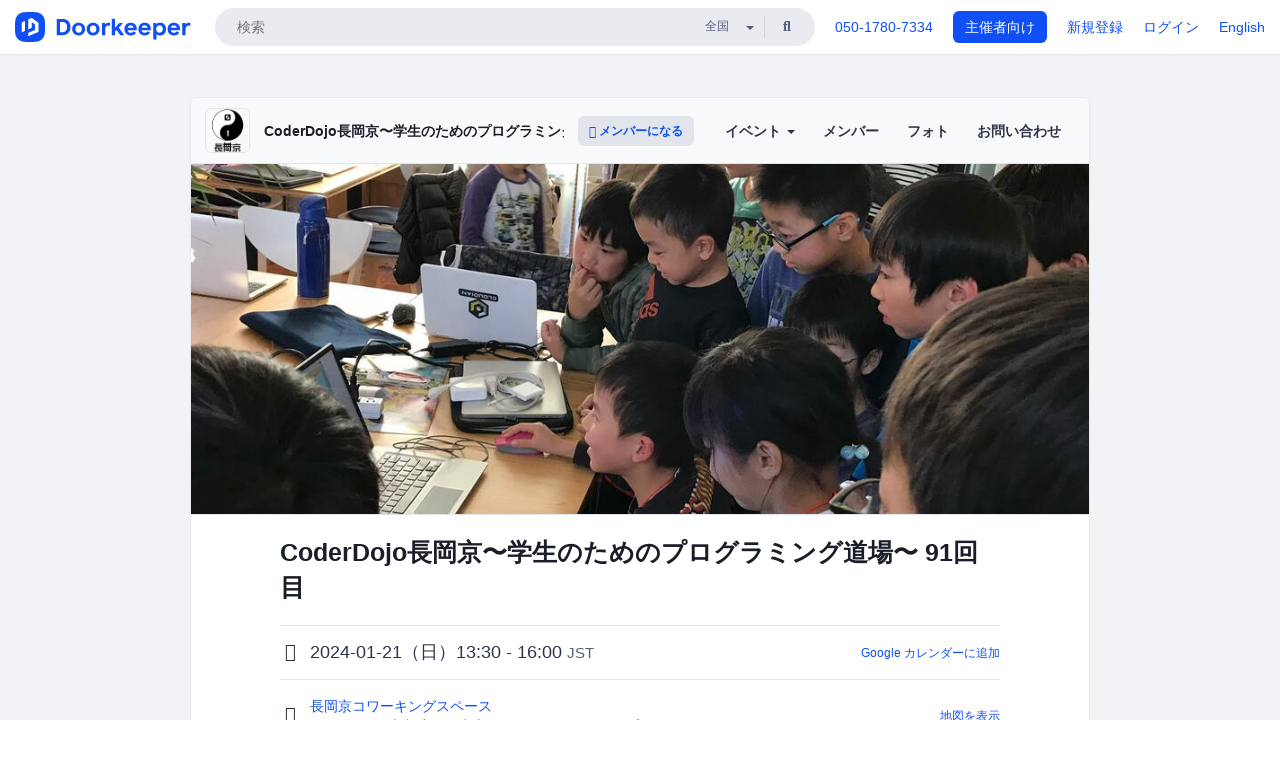

--- FILE ---
content_type: text/html; charset=utf-8
request_url: https://coderdojo-nagaokakyo.doorkeeper.jp/events/167198
body_size: 13049
content:
<!DOCTYPE html>
<html lang='ja'>
<head>
<meta content='text/html;charset=UTF-8' http-equiv='content-type'>
<meta charset='utf-8'>
<meta content='IE=Edge,chrome=1' http-equiv='X-UA-Compatible'>
<meta content='width=device-width,initial-scale=1,maximum-scale=1,user-scalable=no' name='viewport'>
<meta content='telephone=no' name='format-detection'>
<meta content='195702240496602' property='fb:app_id'>
<title>
CoderDojo長岡京〜学生のためのプログラミング道場〜 91回目 - CoderDojo長岡京〜学生のためのプログラミング道場〜 
 | Doorkeeper
</title>
<link rel="icon" type="image/x-icon" href="https://doorkeeper.jp/assets/favicon-2e40be8f198ee3cb97dccbfbb3959374981ae0164d4f349e1787ff5f4c336af8.ico" />
<link href='https://coderdojo-nagaokakyo.doorkeeper.jp/events/167198' rel='canonical'>
<script type='application/ld+json'>{"@context":"https://schema.org","@type":"Event","name":"CoderDojo長岡京〜学生のためのプログラミング道場〜 91回目","url":"https://coderdojo-nagaokakyo.doorkeeper.jp/events/167198","startDate":"2024-01-21T13:30:00+09:00","endDate":"2024-01-21T16:00:00+09:00","eventAttendanceMode":"https://schema.org/OfflineEventAttendanceMode","description":"#CoderDojoとは\r\n[CoderDojo](https://coderdojo.com/)はボランティア（メンター）達が子供たちに無料（非営利）で教える定期開催のプログラミング道場です。\r\n2011年にアイルランドで始まり、世界では85カ国・1,600の道場、日本では全国に126以上の道場があります。CoderDojoはオープンソースであり、各地でボランティアが自主的に運営しています...","offers":[{"@type":"Offer","availability":"https://schema.org/SoldOut","price":"0","priceCurrency":"JPY","url":"https://coderdojo-nagaokakyo.doorkeeper.jp/events/167198","availabilityEnds":"2024-01-20T23:00:00+09:00","validFrom":"2023-12-10T20:42:33+09:00"}],"organizer":{"url":"https://coderdojo-nagaokakyo.doorkeeper.jp/","description":"![CoderDojo長岡京](https://drive.google.com/uc?export=view\u0026amp;id=0B_oRdvbbpB5KZUJNU2ZvRC0wWFU)\r\n\r\nCoderDojoの京都府長岡京支部です。\r\n \r\n後援：長岡京市教育委員会、向日市教育委員会\r\n\r\n*※CoderDojo長岡京ロゴは、長岡京市の[イラストガーデン](http://www.kyoto-ill...","@type":"Organization","name":"CoderDojo長岡京〜学生のためのプログラミング道場〜 "},"location":{"@type":"Place","name":"長岡京コワーキングスペース","address":"〒617-0826 京都府長岡京市開田４丁目２−９ ヘルプビル3F"},"image":["https://doorkeeper.jp/rails/active_storage/representations/proxy/eyJfcmFpbHMiOnsibWVzc2FnZSI6IkJBaHBBMG1mQWc9PSIsImV4cCI6bnVsbCwicHVyIjoiYmxvYl9pZCJ9fQ==--98630f512a048d8c4fa4b1bc99729e67d051b3c7/eyJfcmFpbHMiOnsibWVzc2FnZSI6IkJBaDdCem9MWm05eWJXRjBTU0lJYW5CbkJqb0dSVlE2RkhKbGMybDZaVjkwYjE5c2FXMXBkRnNIYVFMb0F6QT0iLCJleHAiOm51bGwsInB1ciI6InZhcmlhdGlvbiJ9fQ==--8ce6569ce3b1f779d3cfcdbb6038d926ad4475c7/coderdojo%E3%83%A1%E3%83%B3%E3%82%BF%E3%83%BC%E5%8B%9F%E9%9B%86%E6%99%82%E3%81%AE%E7%94%BB%E5%83%8F.jpg"]}</script>
<meta content='CoderDojo長岡京〜学生のためのプログラミング道場〜 91回目' property='og:title'>
<meta content='activity' property='og:type'>
<meta content='https://doorkeeper.jp/rails/active_storage/representations/proxy/eyJfcmFpbHMiOnsibWVzc2FnZSI6IkJBaHBBMG1mQWc9PSIsImV4cCI6bnVsbCwicHVyIjoiYmxvYl9pZCJ9fQ==--98630f512a048d8c4fa4b1bc99729e67d051b3c7/eyJfcmFpbHMiOnsibWVzc2FnZSI6IkJBaDdCem9MWm05eWJXRjBTU0lJYW5CbkJqb0dSVlE2RkhKbGMybDZaVjkwYjE5c2FXMXBkRnNIYVFMb0F6QT0iLCJleHAiOm51bGwsInB1ciI6InZhcmlhdGlvbiJ9fQ==--8ce6569ce3b1f779d3cfcdbb6038d926ad4475c7/coderdojo%E3%83%A1%E3%83%B3%E3%82%BF%E3%83%BC%E5%8B%9F%E9%9B%86%E6%99%82%E3%81%AE%E7%94%BB%E5%83%8F.jpg' property='og:image'>
<meta content='https://coderdojo-nagaokakyo.doorkeeper.jp/events/167198' property='og:url'>
<meta content='CoderDojo長岡京〜学生のためのプログラミング道場〜 ' property='og:site_name'>
<meta name="twitter:card" content="summary_large_image">
<meta content='@doorkeeper_jp' name='twitter:site'>
<meta content='2024-01-21（日）13:30 - 16:00 CoderDojoとは

CoderDojoはボランティア（メンター）達が子供たちに無料（非営利）で教える定期開催のプログラミング道場です。
2011年にアイルランドで始まり、世界では85カ国・1,600の道場、日本では全国に126以上の道場があります。CoderDojoはオープンソースであり、各地でボランティアが自主的に運営しています。...' name='twitter:description'>
<meta content='2024-01-21（日）13:30 - 16:00 CoderDojoとは

CoderDojoはボランティア（メンター）達が子供たちに無料（非営利）で教える定期開催のプログラミング道場です。
2011年にアイルランドで始まり、世界では85カ国・1,600の道場、日本では全国に126以上の道場があります。CoderDojoはオープンソースであり、各地でボランティアが自主的に運営しています。
ご参考）関西のCoderDojo開催カレンダー

CoderDojo長岡京について

CoderDojoは、各地域毎に特色があるようです。
CoderDojo長岡京は、子供たちがScratch等を使...' property='og:description'>

<link rel="stylesheet" href="https://doorkeeper.jp/assets/fontawesome-6d53862a62d9076af1e6640213de3ab8114672a22f11aca4a0dd505304dea878.css" media="all" />
<link rel="stylesheet" href="https://doorkeeper.jp/assets/application-a7ca6442b36ff357134ea76775c81570b8873fe6fd80ba91fc22f78c56b3a689.css" media="all" />
<script src="https://doorkeeper.jp/assets/application-1c082e4d4428bb024ff379de01801b67c9e614217f5653cdf1dc3d215a8ac813.js"></script>
<script src="https://doorkeeper.jp/packs/js/app-774bc3e2b960369073bc.js" async="async"></script>
<link rel="stylesheet" href="https://doorkeeper.jp/packs/css/app-5989d222.css" async="async" media="screen" />
<meta name="csrf-param" content="authenticity_token" />
<meta name="csrf-token" content="hkpv+x39hLv+3qOVSRd0o2HC25CZBqLP7k76PKmp4fjBsz3B2byGVp5HWa2Pa7MNfI8V3LoNoJgCDYj9Odf+tg==" />
<script async src="https://www.googletagmanager.com/gtag/js?id=UA-15834284-1"></script>
<script>
  window.dataLayer = window.dataLayer || [];
  function gtag(){dataLayer.push(arguments);}
  gtag('js', new Date());
  gtag('config', 'UA-15834284-1'); // Universal Analytics property.
 
    gtag('config', 'G-RCGBRG13Y4'); // Google Analytics 4 property.
  
</script>
<script async='' src='https://www.googletagmanager.com/gtag/js?id=G-RCGBRG13Y4'></script>
<script>
  window.dataLayer = window.dataLayer || []; 
  function gtag(){dataLayer.push(arguments);} 
  gtag('js', new Date()); 
  gtag('config', 'G-RCGBRG13Y4');
</script>
<script>
  (function(w,d,s,l,i) {
    w[l]=w[l]||[];
    w[l].push({'gtm.start': new Date().getTime(),event:'gtm.js'});
    var f=d.getElementsByTagName(s)[0],
    j=d.createElement(s),dl=l!='dataLayer'?'&l='+l:'';
    j.async=true;
    j.src='https://www.googletagmanager.com/gtm.js?id='+i+dl;
    f.parentNode.insertBefore(j,f);
  })(window,document,'script','dataLayer','GTM-PPDS423');
</script>

<link rel="preload" as="style" href="https://glass.io/integration/glass.min.css" onload="this.onload=null;this.rel='stylesheet'" />
<script>
  window.glassApiKey = 'eurZwW4nhD1V8etacAW83Att';
  var s = document.createElement("script");
  s.type = "text/javascript";
  s.async = true;
  s.src = "https://glass.io/integration/glass.min.js";
  function load() {
    Glass.init();
  }
  s.onload = load;
  document.head.appendChild(s);
</script>
<script type="text/javascript">!function(e,t,n){function a(){var e=t.getElementsByTagName("script")[0],n=t.createElement("script");n.type="text/javascript",n.async=!0,n.src="https://beacon-v2.helpscout.net",e.parentNode.insertBefore(n,e)}if(e.Beacon=n=function(t,n,a){e.Beacon.readyQueue.push({method:t,options:n,data:a})},n.readyQueue=[],"complete"===t.readyState)return a();e.attachEvent?e.attachEvent("onload",a):e.addEventListener("load",a,!1)}(window,document,window.Beacon||function(){});</script>
<script type="text/javascript">
  window.Beacon('init', '9329d34b-d6c4-4abc-8115-ed0066b505cb')
</script>

<script>
//<![CDATA[
      (function(e,b){if(!b.__SV){var a,f,i,g;window.mixpanel=b;a=e.createElement("script");
      a.type="text/javascript";a.async=!0;a.src=("https:"===e.location.protocol?"https:":"http:")+
      '//cdn.mxpnl.com/libs/mixpanel-2.2.min.js';f=e.getElementsByTagName("script")[0];
      f.parentNode.insertBefore(a,f);b._i=[];b.init=function(a,e,d){function f(b,h){
      var a=h.split(".");2==a.length&&(b=b[a[0]],h=a[1]);b[h]=function(){b.push([h].concat(
      Array.prototype.slice.call(arguments,0)))}}var c=b;"undefined"!==typeof d?c=b[d]=[]:
      d="mixpanel";c.people=c.people||[];c.toString=function(b){var a="mixpanel";"mixpanel"!==d&&(a+="."+d);
      b||(a+=" (stub)");return a};c.people.toString=function(){return c.toString(1)+".people (stub)"};
      i="disable track track_pageview track_links track_forms register register_once alias unregister identify name_tag set_config people.set people.set_once people.increment people.append people.track_charge people.clear_charges people.delete_user".split(" ");
      for(g=0;g<i.length;g++)f(c,i[g]); b._i.push([a,e,d])};b.__SV=1.2}})(document,window.mixpanel||[]);
      mixpanel.init("2d0a9fadc66f322337b0428d60907db5");

//]]>
</script></head>
<body>
<!-- Google Tag Manager (noscript) -->
<noscript>
<iframe height='0' src='https://www.googletagmanager.com/ns.html?id=GTM-PPDS423' style='display:none;visibility:hidden' width='0'></iframe>
</noscript>
<!-- End Google Tag Manager (noscript) -->

<header class='app-header'>
<div class='app-header-inner'>
<div class='app-header-brand'>
<a class="doorkeeper" href="https://www.doorkeeper.jp/"><img alt="Doorkeeper" src="https://doorkeeper.jp/assets/logo-966182d4b3e6dab86edb746a9f7681769fc3928fc73b2776bbf36e3bc18d2674.svg" /></a>
</div>
<div class='app-header-search'>
<form class="search-form form" role="search" action="https://www.doorkeeper.jp/events" accept-charset="UTF-8" method="get">
<div class='search-compact'>
<div class='search-compact-inner'>
<input type="text" name="q" id="q" value="" class="search-compact-field" placeholder="検索" />
<div class='search-compact-location'>
<select name="prefecture_id" id="prefecture_id" class="search-compact-dropdown"><option value="">全国</option><option value="hokkaido">北海道</option>
<option value="aomori">青森</option>
<option value="iwate">岩手</option>
<option value="miyagi">宮城</option>
<option value="akita">秋田</option>
<option value="yamagata">山形</option>
<option value="fukushima">福島</option>
<option value="ibaraki">茨城</option>
<option value="tochigi">栃木</option>
<option value="gunma">群馬</option>
<option value="saitama">埼玉</option>
<option value="chiba">千葉</option>
<option value="tokyo">東京</option>
<option value="kanagawa">神奈川</option>
<option value="niigata">新潟</option>
<option value="toyama">富山</option>
<option value="ishikawa">石川</option>
<option value="fukui">福井</option>
<option value="yamanashi">山梨</option>
<option value="nagano">長野</option>
<option value="gifu">岐阜</option>
<option value="shizuoka">静岡</option>
<option value="aichi">愛知</option>
<option value="mie">三重</option>
<option value="shiga">滋賀</option>
<option value="kyoto">京都</option>
<option value="osaka">大阪</option>
<option value="hyogo">兵庫</option>
<option value="nara">奈良</option>
<option value="wakayama">和歌山</option>
<option value="tottori">鳥取</option>
<option value="shimane">島根</option>
<option value="okayama">岡山</option>
<option value="hiroshima">広島</option>
<option value="yamaguchi">山口</option>
<option value="tokushima">徳島</option>
<option value="kagawa">香川</option>
<option value="ehime">愛媛</option>
<option value="kochi">高知</option>
<option value="fukuoka">福岡</option>
<option value="saga">佐賀</option>
<option value="nagasaki">長崎</option>
<option value="kumamoto">熊本</option>
<option value="oita">大分</option>
<option value="miyazaki">宮崎</option>
<option value="kagoshima">鹿児島</option>
<option value="okinawa">沖縄</option></select>
</div>
<div class='search-compact-submit'>
<button type="submit" class="search-compact-btn"><i class="fas fa-search"></i></button>
</div>
</div>
</div>
</form>


</div>
<div class='app-header-nav'>
<nav class='app-header-nav-list'>
<div class='app-header-nav-item'><a href="tel:8105017807334">050-1780-7334</a></div>
<div class='app-header-nav-item hidden-xxs'><a class="btn btn-primary btn-block" href="https://www.doorkeeper.jp/organizers?locale=ja">主催者向け</a></div>
<div class='app-header-nav-item hidden-xxs'><a href="https://manage.doorkeeper.jp/user/sign_up?continue=https%3A%2F%2Fcoderdojo-nagaokakyo.doorkeeper.jp%2Fevents%2F167198">新規登録</a></div>
<div class='app-header-nav-item'><a href="https://manage.doorkeeper.jp/user/sign_in?continue=https%3A%2F%2Fcoderdojo-nagaokakyo.doorkeeper.jp%2Fevents%2F167198">ログイン</a></div>
<div class='app-header-nav-item hidden-xxs'><a rel="nofollow" href="https://coderdojo-nagaokakyo.doorkeeper.jp/events/167198?locale=en&amp;switch_locale=true">English</a></div>
<div class='app-header-search-mobile' style='margin-right: 0; margin-left: 20px;'>
<button id='mobile-search-btn'>
<i class="fas fa-search search-icon"></i>
<i class="fas fa-times close-icon"></i>
</button>
</div>
</nav>
</div>
</div>
</header>


<div class='content client-full-width'>
<div class='client-container'>
<div class='community-page'>
<div class='community-header'>
<div class='community-header-inner'>
<div class='community-header-info'>
<div class='community-profile-picture'>
<a href="/"><img alt="CoderDojo長岡京〜学生のためのプログラミング道場〜 " src="https://doorkeeper.jp/rails/active_storage/representations/proxy/eyJfcmFpbHMiOnsibWVzc2FnZSI6IkJBaHBBMlZxQVE9PSIsImV4cCI6bnVsbCwicHVyIjoiYmxvYl9pZCJ9fQ==--29991b8ec9a88f754bf2c5e03166fe21d692db46/eyJfcmFpbHMiOnsibWVzc2FnZSI6IkJBaDdCem9MWm05eWJXRjBTU0lJY0c1bkJqb0dSVlE2RTNKbGMybDZaVjloYm1SZmNHRmtXd2RwQWNocEFjZz0iLCJleHAiOm51bGwsInB1ciI6InZhcmlhdGlvbiJ9fQ==--e0e57e8ab7f02a9e57804bb53ef80c2bdc861848/coderdojo-nagaokakyo_logo.png" /></a>
</div>
<h4 class='community-title'>
<a href="/">CoderDojo長岡京〜学生のためのプログラミング道場〜 </a>
</h4>
<a class='visible-sm visible-xs btn btn-add-community' data-toggle='collapse' href='#community-nav'>
<i class="fas fa-bars"></i>
</a>
<a class="btn btn-sm btn-add-community hidden-sm hidden-xs" href="/member/new"><i class="fas fa-plus"></i> メンバーになる</a>
</div>
<ul class='community-nav collapse' id='community-nav'>
<li class='community-nav-item visible-sm visible-xs'>
<a class="community-nav-link" href="/member/new">メンバーになる</a>
</li>
<li class='community-nav-item hidden-xs hidden-sm'>
<div class='dropdown'>
<a class='dropdown-toggle community-nav-link' data-toggle='dropdown' href='#' id='eventsDropdown'>
イベント
<span class='caret'></span>
</a>
<ul class='dropdown-menu'>
<li><a class="community-nav-link" href="/events/upcoming">開催予定イベント</a></li>
<li><a class="community-nav-link" href="/events/past">過去のイベント</a></li>
</ul>
</div>
</li>
<li class='visible-xs visible-sm community-nav-item'><a class="community-nav-link" href="/events/upcoming">開催予定イベント</a></li>
<li class='visible-xs visible-sm community-nav-item'><a class="community-nav-link" href="/events/past">過去のイベント</a></li>
<li class='community-nav-item'>
<a class="community-nav-link" href="/members">メンバー</a>
</li>
<li class='community-nav-item'>
<a class="community-nav-link" href="/photos">フォト</a>
</li>
<li class='community-nav-item'>
<a class="community-nav-link" href="/contact/new?event_id=167198">お問い合わせ
</a></li>
</ul>
</div>
</div>


<div class='community-content'>
<div class="community-content-banner-top"><img class="event-banner-image" src="https://doorkeeper.jp/rails/active_storage/representations/proxy/eyJfcmFpbHMiOnsibWVzc2FnZSI6IkJBaHBBMG1mQWc9PSIsImV4cCI6bnVsbCwicHVyIjoiYmxvYl9pZCJ9fQ==--98630f512a048d8c4fa4b1bc99729e67d051b3c7/eyJfcmFpbHMiOnsibWVzc2FnZSI6IkJBaDdCem9MWm05eWJXRjBTU0lJYW5CbkJqb0dSVlE2RkhKbGMybDZaVjkwYjE5c2FXMXBkRnNIYVFMb0F6QT0iLCJleHAiOm51bGwsInB1ciI6InZhcmlhdGlvbiJ9fQ==--8ce6569ce3b1f779d3cfcdbb6038d926ad4475c7/coderdojo%E3%83%A1%E3%83%B3%E3%82%BF%E3%83%BC%E5%8B%9F%E9%9B%86%E6%99%82%E3%81%AE%E7%94%BB%E5%83%8F.jpg" /></div>
<div class='community-container community-content-title-wrap'>
<h1 class='community-content-title'>CoderDojo長岡京〜学生のためのプログラミング道場〜 91回目</h1>
<div class='community-event-info-wrap'>
<div class='community-event-info-label'>
<i class="far fa-clock"></i>
</div>
<div class='community-event-info-content'>
<date class='community-event-info-date'>
2024-01-21（日）13:30 - 16:00
<small class='text-muted'>JST</small>
</date>
<div class='community-event-info-action'><a href="https://www.google.com/calendar/event?action=TEMPLATE&amp;text=CoderDojo%E9%95%B7%E5%B2%A1%E4%BA%AC%E3%80%9C%E5%AD%A6%E7%94%9F%E3%81%AE%E3%81%9F%E3%82%81%E3%81%AE%E3%83%97%E3%83%AD%E3%82%B0%E3%83%A9%E3%83%9F%E3%83%B3%E3%82%B0%E9%81%93%E5%A0%B4%E3%80%9C+91%E5%9B%9E%E7%9B%AE&amp;details=https%3A%2F%2Fcoderdojo-nagaokakyo.doorkeeper.jp%2Fevents%2F167198&amp;dates=20240121T043000Z%2F20240121T070000Z&amp;location=%E3%80%92617-0826+%E4%BA%AC%E9%83%BD%E5%BA%9C%E9%95%B7%E5%B2%A1%E4%BA%AC%E5%B8%82%E9%96%8B%E7%94%B0%EF%BC%94%E4%B8%81%E7%9B%AE%EF%BC%92%E2%88%92%EF%BC%99+%E3%83%98%E3%83%AB%E3%83%97%E3%83%93%E3%83%AB3F&amp;trp=true&amp;sprop=website:https%3A%2F%2Fcoderdojo-nagaokakyo.doorkeeper.jp%2F&amp;sprop=name:CoderDojo%E9%95%B7%E5%B2%A1%E4%BA%AC%E3%80%9C%E5%AD%A6%E7%94%9F%E3%81%AE%E3%81%9F%E3%82%81%E3%81%AE%E3%83%97%E3%83%AD%E3%82%B0%E3%83%A9%E3%83%9F%E3%83%B3%E3%82%B0%E9%81%93%E5%A0%B4%E3%80%9C++%28Doorkeeper%29">Google カレンダーに追加</a></div>
</div>
</div>
<div class='community-event-info-wrap'>
<div class='community-event-info-label'>
<i class="fas fa-map-marker-alt"></i>
</div>
<div class='community-event-info-content'>
<div>
<p class='community-event-venue-name'>
<a href="https://www.facebook.com/coworking.nagaokakyo">長岡京コワーキングスペース
<i class="fas fa-external-link"></i>
</a></p>
<p class='community-event-venue-map'>
<span>〒617-0826 京都府長岡京市開田４丁目２−９ ヘルプビル3F</span>
</p>
</div>
<div class='community-event-info-action'><a href="#google-map">地図を表示</a></div>
</div>
</div>
</div>
<div class='community-container'>
<div class='community-event-ticket'>

<div class='client-event-ticket single-ticket'>
<span class='btn btn-default btn-block disabled'>申し込む</span>
<div class='text-center' style='margin-top: 10px;'>
<p>申し込み受付は終了しました</p>
<p><a href="/member/new">今後イベント情報を受け取る</a></p>
</div>


<div class='text-center' style='margin-top: 20px'>
参加費無料
</div>
<div class='text-center'>電源、Wifiはこちらで準備しています。https://scratch.mit.edu/ のアカウントの事前登録をお願いします。また、前日までにノートパソコンにログインしOS（WindowsやMac）のアップデートをお願いします。ノートパソコンの無い方は貸し出しも可能です。事前にご相談ください。</div>


</div>
</div>
<div class='community-event-participants'>
<div class='community-section-title-wrap'>
<h4 class='community-section-title'>3人の参加者</h4>
<a class="participant-to-full-list community-section-title-push" href="/events/167198/participants">すべて見る
</a></div>
<div class='member-list member-list-inline'>
<div class='member-list-item'>
<a class="member" href="https://www.doorkeeper.jp/users/hqrzq2428u42agdmn4go75cnhk74hy"><div class='badge-wrap'>
<img class="user-avatar lazy" data-src="https://secure.gravatar.com/avatar/767e2bf34ed6dc0a746f7e8dee5bd7e7?d=mm&amp;s=400" src="[data-uri]" width="50" height="50" />
</div>
<div class='member-body'>
<div class='member-name'>
<span>小山内浩二</span>
</div>
</div>
</a></div>

<div class='member-list-item'>
<div class='member'>
<div class='user-avatar' style='flex: 0; margin-right:0'></div>
<div class='member-body'>
<div class='text-center text-muted'>2人のアカウント非公開の参加者</div>
</div>
</div>
</div>

</div>

</div>
</div>
<div class='community-container community-event-description'>
<h4 class='community-section-title'>詳細</h4>
<div class='processed-markdown'><h1>CoderDojoとは</h1>

<p><a href="https://coderdojo.com/" rel="nofollow">CoderDojo</a>はボランティア（メンター）達が子供たちに無料（非営利）で教える定期開催のプログラミング道場です。<br>
2011年にアイルランドで始まり、世界では85カ国・1,600の道場、日本では全国に126以上の道場があります。CoderDojoはオープンソースであり、各地でボランティアが自主的に運営しています。<br>
ご参考）<a href="https://calendar.google.com/calendar/embed?height=600&amp;wkst=2&amp;bgcolor=%23FFFFFF&amp;src=0ap865g5sqqktm38hjci4g8d44%40group.calendar.google.com&amp;color=%23853104&amp;ctz=Asia%2FTokyo" rel="nofollow">関西のCoderDojo開催カレンダー</a></p>

<h1>CoderDojo長岡京について</h1>

<p>CoderDojoは、各地域毎に特色があるようです。<br>
CoderDojo長岡京は、子供たちがScratch等を使ってプログラミングの魅力・楽しさを知るきっかけの場でありたいと考えています。<br>
メンター達が、Scratchを使ったゲームの作成などのサポートをしてくれますので、プログラミングに興味をもてそうな子供さんは是非ご参加ください。<br>
もちろん、既に何かの言語でプログラミングやってるよーという子供さんも大歓迎です。<br>
メンター達を、大いに困らせてください。</p>

<h1>Scratchって？</h1>

<p><a href="http://scratch.mit.edu/" rel="nofollow">http://scratch.mit.edu/</a><br>
Scratchとは、MITメディアラボが開発したプログラミング言語学習環境です。<br>
命令のブロッグを組み合わせるだけで、インタラクティブなアニメーションやゲームなどを作りながらプログラミングのロジックを学習できます。<br>
<a href="http://www.youtube.com/watch?v=c61mdU1G4Lw" rel="nofollow">Scratch紹介動画はこちら</a></p>

<h1>参加条件</h1>

<h2>ノートパソコンの持参</h2>

<p>当日ノートパソコンの持参をお願いします。<br>
マウス、パソコンの電源アダプタも忘れずにお願いします。<br>
ノートパソコンの持参が難しい場合は、事前にご相談ください。</p>

<h2>Scratchオンラインエディタ用のWEBブラウザ<a href="https://www.mozilla.org/ja/" rel="nofollow">Firefox</a>または<a href="https://www.google.com/intl/ja_ALL/chrome/" rel="nofollow">Chrome</a>の事前インストール</h2>

<h2><a href="https://scratch.mit.edu/" rel="nofollow">https://scratch.mit.edu/</a> のアカウントの事前登録（推奨）</h2>

<h2>対象年令</h2>

<p>7歳〜17歳までの方を対象としています。</p>

<h2>来場時間</h2>

<p>13時15分〜13時30分の間に会場にお越しください。</p>

<h2>持ち物</h2>

<p>ゲーム機などプログラミングに関係ない物は持ち込まないようお願いします。</p>

<h2>親御さんの同伴</h2>

<p>会場までの送迎は必ずお願い致します。<br>
またイベント時間においては、部屋の定員と子どもの参加状況に応じて、席数が不足することがあります。親御さんに退席をお願いする場合が御座いますので、ご了承ください。</p>

<h2>キャンセル</h2>

<p>事情により参加できなくなった場合、必ずすぐにキャンセル処理をお願いします。キャンセル待ちの方を繰り上げることができません。</p>

<h2>その他</h2>

<p>スタッフ含め、会場でのマスクの着用は任意とさせていただきます。</p>

<h1>当日のメンター・スタッフ紹介（五十音順）</h1>

<p><a href="https://www.facebook.com/hidefumi.okumura" rel="nofollow">奥村 英史</a><br>
<a href="https://www.facebook.com/nagaaki46" rel="nofollow">永田 明</a> (<a href="https://twitter.com/nagaaki46" rel="nofollow">@nagaaki46</a>)</p>

<h1>メンター募集</h1>

<p>CoderDojo長岡京ではメンターも同時に募集しています。ご興味のある方は、<a href="http://coderdojo-nagaokakyo.doorkeeper.jp/contact/new">こちら</a>までお気軽にお問い合わせ下さい。</p>

<h1>協賛企業様（五十音順）</h1>

<p>CoderDojo長岡京では、下記の企業様に会場や設備、広報活動等の支援をいただいています。</p>

<p><a href="https://www.sakura.ad.jp/" rel="nofollow"><img src="https://www.sakura.ad.jp/resource/images/header_logo_bgwhite.png" alt="さくらインターネット株式会社 様"></a></p>

<p><a href="https://www.serverworks.co.jp/" rel="nofollow"><img src="https://www.serverworks.co.jp/news/img/serverworks_logo_H_1_l.jpg.webp" alt="株式会社サーバーワークス 様"></a></p>

<p><a href="https://www.facebook.com/coworking.nagaokakyo" rel="nofollow"><img src="http://coworking-nagaokakyo.jp/banner328x98.jpg" alt="長岡京コワーキングスペース 様"></a></p>

<p><a href="https://swim-nagaoka.com/" rel="nofollow"><img src="https://swim-nagaoka.com/wp1/wp-content/themes/nagaoka-swim/assets/images/h_logo.gif" alt="長岡スイミングスクール 様"></a></p>

<p><a href="https://yasslab.jp/" rel="nofollow"><img src="https://yasslab.jp/img/logo_800x200.png" alt="YassLab 株式会社 様"></a></p>

<p><a href="https://www.lusty-s.com/nagaokakyou/" rel="nofollow"><img src="https://www.lusty-s.com/nagaokakyou/wp-content/uploads/sites/6/2023/02/nagaoka_logo-1.svg" alt="ラスティテニススクール京都長岡京校 様"></a></p>

<p>※本イベントページはオープンソースコミュニティを支援する <a href="https://yasslab.jp/" rel="nofollow">YassLab 株式会社</a> が提供しております。詳細はコミュニティ運営者向け <a href="http://doorkeeper.yasslab.jp/" rel="nofollow">Doorkeeper スポンサー資料</a>をご参照ください。</p>

<p>その他、ご支援いただける企業様がおられましたら、<a href="http://coderdojo-nagaokakyo.doorkeeper.jp/contact/new">こちら</a>までご連絡いただければ幸いです。</p>
</div>
<div class='btn-group' style='margin-top: 2em;'>
<a class="btn btn-subtle btn-sm" data-click-track="Share event" data-click-track-properties="{&quot;network&quot;:&quot;facebook&quot;,&quot;location&quot;:&quot;event_page&quot;}" href="https://www.facebook.com/dialog/share?app_id=195702240496602&amp;display=page&amp;href=https%3A%2F%2Fcoderdojo-nagaokakyo.doorkeeper.jp%2Fevents%2F167198&amp;redirect_uri=https%3A%2F%2Fmanage.doorkeeper.jp%2Fgroups%2Fcoderdojo-nagaokakyo%2Fevents%2F167198"><i class="fab fa-facebook"></i> シェア</a>
<a class="btn btn-subtle btn-sm" target="_blank" data-click-track="Share event" data-click-track-properties="{&quot;network&quot;:&quot;twitter&quot;,&quot;location&quot;:&quot;event_page&quot;}" href="https://twitter.com/intent/tweet?hashtags=&amp;related=doorkeeper_jp%3A%E3%82%A4%E3%83%99%E3%83%B3%E3%83%88%E3%83%BB%E3%82%B3%E3%83%9F%E3%83%A5%E3%83%8B%E3%83%86%E3%82%A3%E9%81%8B%E5%96%B6&amp;text=CoderDojo%E9%95%B7%E5%B2%A1%E4%BA%AC%E3%80%9C%E5%AD%A6%E7%94%9F%E3%81%AE%E3%81%9F%E3%82%81%E3%81%AE%E3%83%97%E3%83%AD%E3%82%B0%E3%83%A9%E3%83%9F%E3%83%B3%E3%82%B0%E9%81%93%E5%A0%B4%E3%80%9C+91%E5%9B%9E%E7%9B%AE&amp;url=https%3A%2F%2Fcoderdojo-nagaokakyo.doorkeeper.jp%2Fevents%2F167198"><i class="fab fa-twitter"></i> ツイート</a>
</div>
<div id='comments'><a href="/events/167198/comments">コメント</a></div>
</div>
<div id='google-map'><iframe src="https://www.google.com/maps/embed/v1/place?key=AIzaSyBYcD12d9VzahPvojgYz9Zc9EN2rmumnFY&amp;language=ja&amp;q=%E9%95%B7%E5%B2%A1%E4%BA%AC%E3%82%B3%E3%83%AF%E3%83%BC%E3%82%AD%E3%83%B3%E3%82%B0%E3%82%B9%E3%83%9A%E3%83%BC%E3%82%B9%2C%E3%80%92617-0826+%E4%BA%AC%E9%83%BD%E5%BA%9C%E9%95%B7%E5%B2%A1%E4%BA%AC%E5%B8%82%E9%96%8B%E7%94%B0%EF%BC%94%E4%B8%81%E7%9B%AE%EF%BC%92%E2%88%92%EF%BC%99+%E3%83%98%E3%83%AB%E3%83%97%E3%83%93%E3%83%AB3F" height="360" width="100%" frameborder="0" style="border:0"></iframe></div>

<div class='community-event-about'>
<div class='community-container'>
<h4 class='community-section-title'>
コミュニティについて
</h4>
<div class='community-event-about-wrap'>
<div class='community-profile-picture large'>
<a href="/"><img alt="CoderDojo長岡京〜学生のためのプログラミング道場〜 " src="https://doorkeeper.jp/rails/active_storage/representations/proxy/eyJfcmFpbHMiOnsibWVzc2FnZSI6IkJBaHBBMlZxQVE9PSIsImV4cCI6bnVsbCwicHVyIjoiYmxvYl9pZCJ9fQ==--29991b8ec9a88f754bf2c5e03166fe21d692db46/eyJfcmFpbHMiOnsibWVzc2FnZSI6IkJBaDdCem9MWm05eWJXRjBTU0lJY0c1bkJqb0dSVlE2RTNKbGMybDZaVjloYm1SZmNHRmtXd2RwQWNocEFjZz0iLCJleHAiOm51bGwsInB1ciI6InZhcmlhdGlvbiJ9fQ==--e0e57e8ab7f02a9e57804bb53ef80c2bdc861848/coderdojo-nagaokakyo_logo.png" /></a>
</div>
<div class='community-profile-info'>
<h3 class='community-title'>
CoderDojo長岡京〜学生のためのプログラミング道場〜 
</h3>
<div class='community-metadata-group'>
<ul class='community-metadata-list'>
<li class='community-metadata-list-item'>
<a class="label community-members-count" href="/members">251人</a>
</li>
<li class='community-metadata-list-item'>
<a class="label label-link" href="https://www.doorkeeper.jp/prefectures/kyoto">京都</a>
</li>
<li class='community-metadata-list-item'>
<a class="label label-link" href="https://www.doorkeeper.jp/topics/programming">プログラミング</a>
</li>
<li class='community-metadata-list-item'>
<a class="label label-link" href="https://www.doorkeeper.jp/topics/kids">キッズ</a>
</li>
<li class='community-metadata-list-item'>
<a class="label label-link" href="https://www.doorkeeper.jp/topics/programming-for-kids">子供向けプログラミング</a>
</li>
</ul>
</div>
<p class='community-description'>


CoderDojoの京都府長岡京支部です。

後援：長岡京市教育委員会、向日市教育委員会

※CoderDojo長岡京ロゴは、長岡京市のイラストガーデン様に提供いただきました。
</p>
<a class="btn btn-primary" href="/member/new"><i class="fas fa-plus"></i>
メンバーになる
</a></div>
</div>
</div>
</div>


</div>
</div>
</div>
</div>

<footer class='app-footer compact-footer'>
<div class='app-footer-inner'>
<div class='app-footer-block'>
<ul>
<li><a href="/contact/new?event_id=167198">主催者にお問い合わせ</a></li>
<li><a href="https://support.doorkeeper.jp/collection/5-collection">ヘルプ</a></li>
<li><a href="https://www.doorkeeper.jp/terms">利用規約</a></li>
<li><a href="https://www.doorkeeper.jp/privacy">プライバシーポリシー</a></li>
<li><a href="https://www.doorkeeper.jp/report_copyright_infringment">著作権侵害の報告について</a></li>
<li><a rel="nofollow" href="?locale=en&amp;switch_locale=true">English</a></li>
</ul>
Powered by
<a href="https://www.doorkeeper.jp/">Doorkeeper</a>
</div>
</div>
</footer>

<div id='jstemplates'></div>

<div class='modal fade' id='modal_overlay' role='dialog' tabindex='-1'>
<div class='modal-dialog'>
<div class='modal-content'>
<div class='unloaded-state'>
<div class="modal-header"><button type="button" class="close" data-dismiss="modal" aria-label="Close"><span aria-hidden="true">&times;</span></button><h4 class="modal-title">送信中...</h4></div>
<div class='modal-body'>
<div class='text-center'>
<i class="fas fa-sync fa-spin fa-4x"></i>
</div>
</div>
<div class='modal-footer'>
<a class='btn btn-default' data-dismiss='modal' href='#'>閉じる</a>
</div>
</div>
<div class='loaded-state'></div>
</div>
</div>
</div>

<script>
  mixpanel.register_once({
    'First URL': 'https://coderdojo-nagaokakyo.doorkeeper.jp/events/167198'
  });
</script>
<script>
//<![CDATA[
mixpanel.track("Public Event Page", {"locale":"ja","user_signed_in":false,"group_subdomain":"coderdojo-nagaokakyo","group_id":4052,"event_id":167198,"published":true,"title_length":34,"description_length":2885,"banner_present":true,"show_members":true,"registered_count":3,"event_full":false,"show_map":true,"venue_name_length":13,"address_length":33});
//]]>
</script></body>
</html>



--- FILE ---
content_type: image/svg+xml
request_url: https://www.lusty-s.com/nagaokakyou/wp-content/uploads/sites/6/2023/02/nagaoka_logo-1.svg
body_size: 4858
content:
<svg xmlns="http://www.w3.org/2000/svg" xmlns:xlink="http://www.w3.org/1999/xlink" width="190" height="100.002" viewBox="0 0 190 100.002"><defs><clipPath id="a"><rect width="95" height="100" transform="translate(-0.154 -0.001)" fill="none"/></clipPath></defs><g transform="translate(-240 0.002)"><path d="M0,0H95V100H0Z" transform="translate(335)" fill="#112343"/><g transform="translate(240.154 0.199)"><rect width="95" height="100" transform="translate(-0.154 -0.2)" fill="#dc0025"/><g transform="translate(0 -0.2)"><g clip-path="url(#a)"><path d="M75.24,277.206h-.426a.417.417,0,0,1-.417-.417v-.119a.417.417,0,0,1,.417-.417h2.457a.417.417,0,0,1,.417.417v.119a.417.417,0,0,1-.417.417h-.42a.279.279,0,0,0-.278.279v4.641a.418.418,0,0,1-.418.418h-.219a.418.418,0,0,1-.418-.418v-4.641a.279.279,0,0,0-.279-.279" transform="translate(-39.323 -188.708)" fill="#fff"/><path d="M88.069,282.253v-5.738a.278.278,0,0,1,.279-.279h2.3a.418.418,0,0,1,.418.417v.12a.417.417,0,0,1-.418.417H89.4a.278.278,0,0,0-.278.278v1.161a.278.278,0,0,0,.278.279h.727a.417.417,0,0,1,.417.417v.12a.417.417,0,0,1-.417.417H89.4a.278.278,0,0,0-.278.279v1.16a.279.279,0,0,0,.278.279h1.251a.418.418,0,0,1,.418.417v.119a.418.418,0,0,1-.418.418h-2.3a.278.278,0,0,1-.279-.279" transform="translate(-48.673 -188.696)" fill="#fff"/><path d="M102.569,276.424l.794,2.4a.278.278,0,0,0,.542-.087V276.65a.418.418,0,0,1,.417-.418h.22a.418.418,0,0,1,.417.418v5.6a.278.278,0,0,1-.279.279h-.658a.281.281,0,0,1-.262-.185L102.917,280a.278.278,0,0,0-.54.094v2.019a.419.419,0,0,1-.418.418h-.219a.418.418,0,0,1-.418-.418v-5.6a.279.279,0,0,1,.279-.28h.7a.28.28,0,0,1,.264.192" transform="translate(-57.736 -188.694)" fill="#fff"/><path d="M118.87,276.424l.794,2.4a.278.278,0,0,0,.542-.087V276.65a.418.418,0,0,1,.417-.418h.221a.418.418,0,0,1,.417.418v5.6a.278.278,0,0,1-.279.279h-.659a.28.28,0,0,1-.262-.185L119.218,280a.278.278,0,0,0-.54.094v2.019a.419.419,0,0,1-.418.418h-.22a.418.418,0,0,1-.417-.418v-5.6a.279.279,0,0,1,.278-.28h.7a.281.281,0,0,1,.264.192" transform="translate(-68.883 -188.694)" fill="#fff"/><path d="M134.544,282.543h-.22a.418.418,0,0,1-.417-.418v-5.456a.417.417,0,0,1,.417-.417h.22a.417.417,0,0,1,.417.417v5.456a.418.418,0,0,1-.417.418" transform="translate(-80.019 -188.708)" fill="#fff"/><path d="M144.621,280.8a1.654,1.654,0,0,1-.38,1.125,1.381,1.381,0,0,1-.725.446,2.181,2.181,0,0,1-.586.07,1.78,1.78,0,0,1-1.026-.276,1.577,1.577,0,0,1-.538-.614,2.039,2.039,0,0,1-.158-.42.413.413,0,0,1,.382-.5l.186-.012a.423.423,0,0,1,.429.311,1.014,1.014,0,0,0,.258.462.567.567,0,0,0,.435.178.666.666,0,0,0,.552-.308.7.7,0,0,0,.106-.417,1.109,1.109,0,0,0-.4-.779l-.937-.8a3.7,3.7,0,0,1-.742-.819,1.747,1.747,0,0,1-.234-.885,1.481,1.481,0,0,1,.641-1.3,1.726,1.726,0,0,1,.982-.267,1.937,1.937,0,0,1,.965.227,1.372,1.372,0,0,1,.505.493,1.687,1.687,0,0,1,.231.728l-.747.123a.274.274,0,0,1-.309-.193.887.887,0,0,0-.2-.367.543.543,0,0,0-.418-.155.491.491,0,0,0-.44.23.82.82,0,0,0-.123.463,1.318,1.318,0,0,0,.413.878,3.377,3.377,0,0,0,.469.4c.245.183.408.313.485.386a3.3,3.3,0,0,1,.6.693,2.672,2.672,0,0,1,.162.3,1.607,1.607,0,0,1,.157.6" transform="translate(-85.003 -188.532)" fill="#fff"/><path d="M47.648,200.694H42.323V181.313a.876.876,0,0,0-.875-.875h-3.09a.876.876,0,0,0-.875.875v23.328a.877.877,0,0,0,.875.877h9.29a.877.877,0,0,0,.875-.877v-3.072a.877.877,0,0,0-.875-.875" transform="translate(-25.632 -123.186)" fill="#fff"/><path d="M91.207,180.438H87.964a.876.876,0,0,0-.876.876v18.141a1.44,1.44,0,1,1-2.88,0V181.313a.875.875,0,0,0-.875-.875H80.319a.876.876,0,0,0-.876.876v18.178a6.271,6.271,0,0,0,6.31,6.291,6.191,6.191,0,0,0,4.469-1.812,6.044,6.044,0,0,0,1.862-4.478v-18.18a.876.876,0,0,0-.876-.875" transform="translate(-54.327 -123.186)" fill="#fff"/><path d="M142.023,194.59a12.9,12.9,0,0,0-2.148-2.751c-.286-.3-.845-.794-1.71-1.516a11.344,11.344,0,0,1-1.513-1.437,4.676,4.676,0,0,1-1.264-2.931,2.771,2.771,0,0,1,.333-1.433,1.024,1.024,0,0,1,.965-.567,1.113,1.113,0,0,1,.948.366,3.371,3.371,0,0,1,.666,1.7.883.883,0,0,0,.358.592.856.856,0,0,0,.664.15l2.95-.537a.882.882,0,0,0,.716-.964,7.434,7.434,0,0,0-.839-2.75,5.574,5.574,0,0,0-1.937-2.093,6.715,6.715,0,0,0-3.621-.951,6.074,6.074,0,0,0-3.727,1.138,6.441,6.441,0,0,0-2.431,5.425,7.838,7.838,0,0,0,.873,3.647,14.321,14.321,0,0,0,2.65,3.26l3.165,3a3.81,3.81,0,0,1,1.186,2.528,2.351,2.351,0,0,1-.266,1.249,1.617,1.617,0,0,1-1.384.87,1.238,1.238,0,0,1-1-.472,4.415,4.415,0,0,1-.912-2.437.882.882,0,0,0-.929-.764l-2.931.213a.88.88,0,0,0-.814.947,9.9,9.9,0,0,0,.826,3.328,6.47,6.47,0,0,0,2.027,2.568,6.272,6.272,0,0,0,3.874,1.172,7.4,7.4,0,0,0,2.182-.294,5.279,5.279,0,0,0,2.786-1.914,7.355,7.355,0,0,0,1.419-4.648,7.218,7.218,0,0,0-.578-2.506,10.9,10.9,0,0,0-.586-1.191" transform="translate(-88.947 -122.526)" fill="#fff"/><path d="M189.717,180.438H179a.876.876,0,0,0-.875.875v3.109a.878.878,0,0,0,.875.877h2.948v19.342a.875.875,0,0,0,.876.875h3.09a.875.875,0,0,0,.875-.875V185.3h2.929a.877.877,0,0,0,.875-.877v-3.109a.875.875,0,0,0-.875-.875" transform="translate(-121.809 -123.186)" fill="#fff"/><path d="M238.5,180.746a.878.878,0,0,0-.714-.369h-3.435a.872.872,0,0,0-.837.617l-1.995,6.459-2.01-6.461a.873.873,0,0,0-.837-.616h-3.415a.877.877,0,0,0-.829,1.162l4.661,13.432v9.63a.878.878,0,0,0,.877.877h3.089a.878.878,0,0,0,.877-.877v-9.628l4.68-13.431a.877.877,0,0,0-.113-.8" transform="translate(-153.441 -123.144)" fill="#fff"/><path d="M49.444,60.39a21.1,21.1,0,0,0-5.488-14.22,1.264,1.264,0,0,0-1.868,0,21.166,21.166,0,0,0,0,28.44,1.264,1.264,0,0,0,1.868,0,21.1,21.1,0,0,0,5.488-14.22" transform="translate(-25.029 -31.085)" fill="#ffec00"/><path d="M156.118,46.216A21.116,21.116,0,0,1,149.7,61.4a21.185,21.185,0,1,0,0-30.373,21.117,21.117,0,0,1,6.422,15.187" transform="translate(-102.369 -16.911)" fill="#9bbd00"/><path d="M129.383,59.19A21.114,21.114,0,0,0,135.8,74.376,21.168,21.168,0,0,0,135.8,44a21.114,21.114,0,0,0-6.422,15.187" transform="translate(-88.478 -29.885)" fill="#112343"/><path d="M83.366,46.216a24.054,24.054,0,0,1,6.2-16.2,1.26,1.26,0,0,0-.255-1.921,21.158,21.158,0,0,0-22.077.078,1.261,1.261,0,0,0-.252,1.914,24.266,24.266,0,0,1,0,32.248,1.261,1.261,0,0,0,.252,1.914,21.16,21.16,0,0,0,22.077.078,1.26,1.26,0,0,0,.255-1.921,24.055,24.055,0,0,1-6.2-16.2" transform="translate(-45.578 -16.911)" fill="#ffec00"/><path d="M223.892,72.518a1.579,1.579,0,0,1-1.6,1.782,2.077,2.077,0,0,1-1.89-1.993,1.572,1.572,0,0,1,1.687-1.729,2.071,2.071,0,0,1,1.8,1.941" transform="translate(-150.721 -48.054)" fill="#fff"/><path d="M240.416,74.2c.068.913-.4,1.635-1.14,1.59a1.968,1.968,0,0,1-1.519-1.905c-.068-.993.531-1.67,1.265-1.549a1.975,1.975,0,0,1,1.394,1.863" transform="translate(-162.586 -49.255)" fill="#fff"/><path d="M252.325,76.366c.051.808-.214,1.432-.678,1.38s-.96-.845-1.027-1.748.328-1.5.807-1.349.846.907.9,1.717" transform="translate(-171.38 -50.827)" fill="#fff"/><path d="M245.329,61.523c.12.793-.208,1.353-.816,1.219a2.315,2.315,0,0,1-1.406-1.823c-.135-.848.313-1.339.932-1.15a2.209,2.209,0,0,1,1.289,1.755" transform="translate(-166.232 -40.638)" fill="#fff"/><path d="M204.13,107.474a2.05,2.05,0,0,1-2.007,1.948,1.881,1.881,0,0,1-1.965-1.878,2.055,2.055,0,0,1,2.039-2,1.88,1.88,0,0,1,1.933,1.935" transform="translate(-136.877 -71.966)" fill="#fff"/><path d="M223.922,106.854a2.069,2.069,0,0,1-1.8,1.945,1.585,1.585,0,0,1-1.692-1.74,2.073,2.073,0,0,1,1.888-2,1.591,1.591,0,0,1,1.6,1.791" transform="translate(-150.739 -71.64)" fill="#fff"/><path d="M240.459,105.781a1.962,1.962,0,0,1-1.39,1.863c-.733.122-1.335-.563-1.269-1.558a1.957,1.957,0,0,1,1.513-1.9c.736-.04,1.211.684,1.146,1.6" transform="translate(-162.615 -71.037)" fill="#fff"/><path d="M252.363,104.436c-.051.811-.413,1.571-.893,1.714s-.876-.455-.81-1.36.559-1.7,1.022-1.743.73.581.682,1.389" transform="translate(-171.408 -70.26)" fill="#fff"/><path d="M214.588,89.365a1.922,1.922,0,1,1-1.89-2.007,1.961,1.961,0,0,1,1.89,2.007" transform="translate(-144.119 -59.533)" fill="#fff"/><path d="M233.21,89.654a1.59,1.59,0,1,1-1.509-1.883,1.745,1.745,0,0,1,1.509,1.883" transform="translate(-157.341 -59.815)" fill="#fff"/><path d="M247.567,90.084c0,.887-.413,1.645-1.013,1.693s-1.153-.712-1.153-1.7.55-1.745,1.148-1.692,1.015.811,1.018,1.7" transform="translate(-167.817 -60.234)" fill="#fff"/><path d="M256.907,90.58c0,.766-.21,1.426-.549,1.478s-.674-.611-.674-1.485.334-1.531.671-1.478.55.717.552,1.485" transform="translate(-174.849 -60.719)" fill="#fff"/><path d="M167.6,137.245c.109.705-.516,1.115-1.363,1.006a2.154,2.154,0,0,1-1.814-1.419c-.165-.7.392-1.238,1.3-1.126a2.2,2.2,0,0,1,1.876,1.539" transform="translate(-112.422 -92.586)" fill="#fff"/><path d="M184.9,138.582c.008.7-.741,1.169-1.662,1.132a1.821,1.821,0,0,1-1.836-1.278c-.1-.7.627-1.3,1.639-1.264s1.851.707,1.86,1.409" transform="translate(-124.043 -93.598)" fill="#fff"/><path d="M203.209,138.465a1.8,1.8,0,0,1-1.833,1.272c-.922.033-1.674-.432-1.67-1.136s.842-1.369,1.857-1.4,1.742.568,1.647,1.268" transform="translate(-136.568 -93.615)" fill="#fff"/><path d="M220.857,136.906a2.148,2.148,0,0,1-1.818,1.414c-.849.107-1.48-.3-1.374-1.01a2.193,2.193,0,0,1,1.88-1.534c.913-.109,1.477.427,1.312,1.13" transform="translate(-148.841 -92.634)" fill="#fff"/><path d="M236.3,134.09a2.328,2.328,0,0,1-1.593,1.533c-.715.172-1.2-.2-1.023-.9a2.507,2.507,0,0,1,1.684-1.632c.729-.167,1.115.308.932,1" transform="translate(-159.779 -90.783)" fill="#fff"/><path d="M193.837,124.564a1.93,1.93,0,1,1-1.922-1.725,1.8,1.8,0,0,1,1.922,1.725" transform="translate(-129.93 -83.797)" fill="#fff"/><path d="M213.484,123.864a2.076,2.076,0,0,1-1.923,1.721,1.466,1.466,0,0,1-1.708-1.48,2.084,2.084,0,0,1,1.977-1.82,1.458,1.458,0,0,1,1.654,1.579" transform="translate(-143.506 -83.416)" fill="#fff"/><path d="M231.236,122.078a2.189,2.189,0,0,1-1.7,1.774,1.113,1.113,0,0,1-1.347-1.322,2.237,2.237,0,0,1,1.79-1.86,1.117,1.117,0,0,1,1.252,1.407" transform="translate(-156.041 -82.307)" fill="#fff"/><path d="M245.409,119.481a2.2,2.2,0,0,1-1.284,1.76c-.618.19-1.069-.31-.936-1.162a2.3,2.3,0,0,1,1.4-1.826c.607-.133.936.432.819,1.229" transform="translate(-166.288 -80.647)" fill="#fff"/><path d="M177.953,148.561c.068.467-.541.725-1.343.67s-1.571-.43-1.73-.916.413-.877,1.307-.8,1.7.582,1.766,1.046" transform="translate(-119.573 -100.665)" fill="#fff"/><path d="M194.27,149.146c-.051.464-.762.768-1.587.769s-1.539-.308-1.6-.772.654-.908,1.588-.9,1.647.446,1.594.908" transform="translate(-130.672 -101.166)" fill="#fff"/><path d="M210.674,148.364c-.156.484-.922.855-1.728.911s-1.416-.2-1.352-.673.864-.969,1.762-1.041,1.475.321,1.318.8" transform="translate(-141.959 -100.697)" fill="#fff"/></g></g></g><g transform="translate(11109.681 18383.955)"><path d="M33.231,17.777a20.647,20.647,0,0,1-4.8,5.389.48.48,0,0,1-.663-.07l-1.872-2.209a.481.481,0,0,1,.081-.7,18.8,18.8,0,0,0,4.116-4.309.481.481,0,0,1,.649-.152l2.322,1.393a.48.48,0,0,1,.17.654M49,5.232H26.292a.481.481,0,0,1-.481-.481V2.235a.481.481,0,0,1,.481-.481h9.177V.533A.481.481,0,0,1,35.95.052h2.991a.481.481,0,0,1,.481.481v1.22H49a.481.481,0,0,1,.481.481V4.751A.481.481,0,0,1,49,5.232M47.3,6.964v7.8a.48.48,0,0,1-.48.48h-7.4v6.131c0,1.076-.4,2.477-2.177,2.477H33.209a.481.481,0,0,1-.471-.384l-.6-2.968a.48.48,0,0,1,.47-.576h2.315c.25,0,.7-.026.7-.651V15.24H28.492a.48.48,0,0,1-.48-.48v-7.8a.481.481,0,0,1,.481-.481h18.33a.481.481,0,0,1,.481.481M31.89,12.013H43.326V9.636H31.89Zm14.725,11.1a20.838,20.838,0,0,1-5.359-5.324.482.482,0,0,1,.14-.694L43.8,15.641a.479.479,0,0,1,.63.124,17.134,17.134,0,0,0,4.72,4.122.482.482,0,0,1,.132.726l-2.023,2.421a.483.483,0,0,1-.648.083" transform="translate(-10777.374 -18358.979)" fill="#fff"/><path d="M77.514,12.872a20.614,20.614,0,0,0,4.219-2.588H77.91a.481.481,0,0,1-.481-.481V7.438a.481.481,0,0,1,.481-.481h3.547V5.08H78.611A.481.481,0,0,1,78.13,4.6V2.333a.481.481,0,0,1,.481-.481h2.847V.481A.481.481,0,0,1,81.939,0H84.58a.481.481,0,0,1,.481.481v1.37h3.078v.2c.144-.36.237-.578.352-.916a.483.483,0,0,1,.612-.3l2.39.817v-.57A.481.481,0,0,1,91.973.6h8.5a.481.481,0,0,1,.481.481V4.042a.47.47,0,0,1-.014.119,46.727,46.727,0,0,1-2.062,5.8,9.6,9.6,0,0,1,2.452,6.531c0,4.9-2.377,4.9-3.578,4.9H96.208a.481.481,0,0,1-.475-.408l-.4-2.616a.481.481,0,0,1,.475-.554h.365c.726,0,1.326-.075,1.326-2a8.159,8.159,0,0,0-2.3-5.43A37.678,37.678,0,0,0,97.271,4.1H95.094V23.24a.481.481,0,0,1-.481.481H91.973a.481.481,0,0,1-.481-.481V2.678a30.485,30.485,0,0,1-2.377,4.279h1.5a.481.481,0,0,1,.481.481V9.8a.481.481,0,0,1-.481.481h-4.1c-.3.3-.6.626-1.251,1.251h4.3a.481.481,0,0,1,.481.481V22.239a.481.481,0,0,1-.481.481H82.634v.42a.481.481,0,0,1-.481.481H79.662a.481.481,0,0,1-.481-.481V15.965c-.188.1-.318.17-.614.315a.482.482,0,0,1-.68-.315l-.636-2.541a.479.479,0,0,1,.263-.552m5.12,2.892h4V14.388h-4Zm0,3.978h4V18.367h-4ZM84.81,4.98V6.956h.6A21,21,0,0,0,86.862,4.98Z" transform="translate(-10804.071 -18358.953)" fill="#fff"/><path d="M.53,75.2c.72-.044,1.917-.13,2.323-.149v-5.03H.481A.481.481,0,0,1,0,69.538V67.323a.481.481,0,0,1,.481-.481H2.853v-10.5a.481.481,0,0,1,.481-.481H21.213a.481.481,0,0,1,.481.481v2.19a.481.481,0,0,1-.481.481H6.706v1H20.388a.481.481,0,0,1,.481.481v1.415a.481.481,0,0,1-.481.481H6.706v1.026H20.388a.481.481,0,0,1,.481.481V65.36a.481.481,0,0,1-.481.481H6.706v1H23.015a.481.481,0,0,1,.481.481v2.215a.481.481,0,0,1-.481.481H20.293l1.649.953a.482.482,0,0,1,.065.791c-1,.8-2.057,1.539-3.116,2.259A19.97,19.97,0,0,0,23.3,75.139a.479.479,0,0,1,.367.678l-1.31,2.825a.48.48,0,0,1-.551.265,23.222,23.222,0,0,1-8.874-4.184v2.358a.485.485,0,0,1-.418.478c-4.385.612-8.388.988-11.512,1.19a.478.478,0,0,1-.5-.4l-.42-2.591A.48.48,0,0,1,.53,75.2m6.176-5.178v4.755c1.526-.1,4.329-.3,5.7-.5a12.8,12.8,0,0,1-3.3-4.254Zm6.406,0a9.184,9.184,0,0,0,2.4,2.327,34.348,34.348,0,0,0,2.953-2.327Z" transform="translate(-10764 -18387.934)" fill="#fff"/><path d="M70.724,75.1h.626c.65,0,.65-.3.65-.775V59.36H57.112V78.4a.481.481,0,0,1-.481.481H53.99a.481.481,0,0,1-.481-.481V56.338a.481.481,0,0,1,.481-.481H75.1a.481.481,0,0,1,.481.481V76.375c0,1.352-.6,2.5-2.652,2.5H69.06a.481.481,0,0,1-.475-.408l-.462-3h-9.3a.481.481,0,0,1-.481-.481v-7.52a.481.481,0,0,1,.481-.481h2.14a.481.481,0,0,1,.481.481V72.2h1.626V65.991h-4.8a.481.481,0,0,1-.481-.481V63.245a.481.481,0,0,1,.481-.481h1.8a20.5,20.5,0,0,0-.583-2.137.482.482,0,0,1,.391-.621l2.512-.361a.484.484,0,0,1,.531.341c.283.936.412,1.566.677,2.779h1.952a14.849,14.849,0,0,0,.77-2.739.48.48,0,0,1,.554-.381l2.587.449a.48.48,0,0,1,.376.621c-.178.549-.456,1.372-.734,2.051h1.771a.481.481,0,0,1,.481.481V65.51a.481.481,0,0,1-.481.481h-4.9V72.2h1.6V67.473a.481.481,0,0,1,.481-.481h2.191a.481.481,0,0,1,.481.481Z" transform="translate(-10791.762 -18387.934)" fill="#fff"/><path d="M111.231,72.178a20.644,20.644,0,0,1-4.8,5.387.481.481,0,0,1-.664-.071l-1.871-2.207a.483.483,0,0,1,.081-.7,18.821,18.821,0,0,0,4.115-4.307.482.482,0,0,1,.651-.153l2.32,1.392a.481.481,0,0,1,.171.655M127,59.632H104.292a.481.481,0,0,1-.481-.481V56.635a.481.481,0,0,1,.481-.481h9.177V54.933a.481.481,0,0,1,.481-.481h2.991a.481.481,0,0,1,.481.481v1.221H127a.481.481,0,0,1,.481.481v2.516a.481.481,0,0,1-.481.481m-1.7,1.732v7.8a.481.481,0,0,1-.481.481h-7.4v6.131c0,1.076-.4,2.477-2.177,2.477H111.21a.482.482,0,0,1-.472-.385l-.6-2.966a.481.481,0,0,1,.471-.577h2.314c.25,0,.7-.025.7-.651V69.64h-7.125a.481.481,0,0,1-.481-.481v-7.8a.481.481,0,0,1,.481-.481h18.33a.481.481,0,0,1,.481.481m-15.414,5.049h11.436V64.036H109.891Zm14.725,11.1a20.838,20.838,0,0,1-5.359-5.324.482.482,0,0,1,.14-.694l2.409-1.457a.479.479,0,0,1,.63.124,17.134,17.134,0,0,0,4.72,4.122.482.482,0,0,1,.132.726l-2.023,2.421a.483.483,0,0,1-.648.083" transform="translate(-10817.843 -18387.205)" fill="#fff"/></g></g></svg>